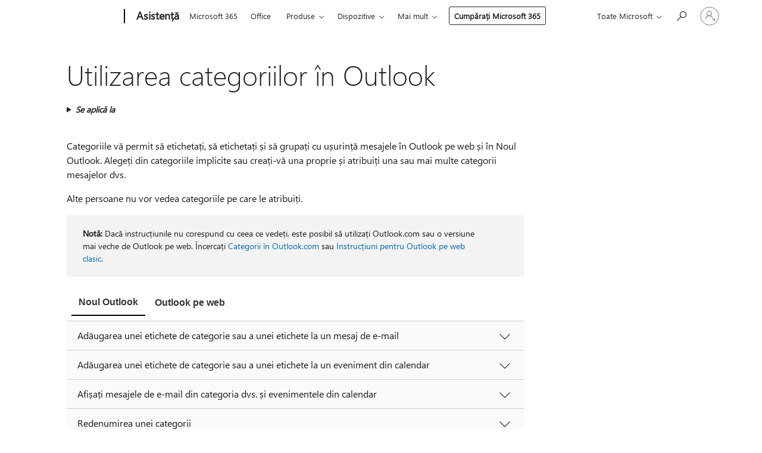

--- FILE ---
content_type: text/html; charset=utf-8
request_url: https://login.microsoftonline.com/common/oauth2/v2.0/authorize?client_id=ee272b19-4411-433f-8f28-5c13cb6fd407&redirect_uri=https%3A%2F%2Fsupport.microsoft.com%2Fsignin-oidc&response_type=code%20id_token&scope=openid%20profile%20offline_access&response_mode=form_post&nonce=639050411752371610.MDY3OGQ0OGMtNTcwNC00MmQwLWFhYzUtZGI0NDVkYWZiMDkyZGIyNDJhZmItZmJjNS00N2ZlLWIwZjktMGY3ZTliMjE4NTRk&prompt=none&nopa=2&state=CfDJ8MF9taR5d3RHoynoKQkxN0BFwXoHFFr2OxKv_kh-XYNchcNLcx7nzL6AHjL05Fq1pGTs01bVongdTgfzt29ZXp1fdkITSxDx1PXvwLowxCLj-eqTVXWadxq_kuFRS7sQgEM0VkfrAr-Z_8V0v0nciZ_A1PXcODcM46sjBbMWewMiwnf9JzJ9WKyn7y3DvcuGceEyfhViSSLHXUvRGwWEIFseOMIxCSrG-nzRuTAofNh9amZluCV81XUBO4X3I0wJqc4T_mNS1DDm7qoIyGkHwS9xPQB2SEiDh_KPxu4JHa2__aA8JNvykANPvBC3GWWinhVELuR2Uzy8uljIgqs_48xELsX6py1tVmaDaxkAJYYE&x-client-SKU=ID_NET8_0&x-client-ver=8.12.1.0&sso_reload=true
body_size: 9783
content:


<!-- Copyright (C) Microsoft Corporation. All rights reserved. -->
<!DOCTYPE html>
<html>
<head>
    <title>Redirecting</title>
    <meta http-equiv="Content-Type" content="text/html; charset=UTF-8">
    <meta http-equiv="X-UA-Compatible" content="IE=edge">
    <meta name="viewport" content="width=device-width, initial-scale=1.0, maximum-scale=2.0, user-scalable=yes">
    <meta http-equiv="Pragma" content="no-cache">
    <meta http-equiv="Expires" content="-1">
    <meta name="PageID" content="FetchSessions" />
    <meta name="SiteID" content="" />
    <meta name="ReqLC" content="1033" />
    <meta name="LocLC" content="en-US" />

    
<meta name="robots" content="none" />

<script type="text/javascript" nonce='Nyn4ttZ5fgrjF3VsidBqzQ'>//<![CDATA[
$Config={"urlGetCredentialType":"https://login.microsoftonline.com/common/GetCredentialType?mkt=en-US","urlGoToAADError":"https://login.live.com/oauth20_authorize.srf?client_id=ee272b19-4411-433f-8f28-5c13cb6fd407\u0026scope=openid+profile+offline_access\u0026redirect_uri=https%3a%2f%2fsupport.microsoft.com%2fsignin-oidc\u0026response_type=code+id_token\u0026state=[base64]\u0026response_mode=form_post\u0026nonce=639050411752371610.MDY3OGQ0OGMtNTcwNC00MmQwLWFhYzUtZGI0NDVkYWZiMDkyZGIyNDJhZmItZmJjNS00N2ZlLWIwZjktMGY3ZTliMjE4NTRk\u0026prompt=none\u0026x-client-SKU=ID_NET8_0\u0026x-client-Ver=8.12.1.0\u0026uaid=0568aa485378402dbb1d41545cba15d7\u0026msproxy=1\u0026issuer=mso\u0026tenant=common\u0026ui_locales=en-US\u0026epctrc=DhpBYfOmslnYucbNiXhnhKtdjyOgbj7WMStt2I7TYxA%3d2%3a1%3aCANARY%3aN8qdzBA1HJ5cpHT8RbIRPCm81o55YxTeUKrrFXqQSgM%3d\u0026epct=[base64]\u0026jshs=0\u0026nopa=2","urlAppError":"https://support.microsoft.com/signin-oidc","oAppRedirectErrorPostParams":{"error":"interaction_required","error_description":"Session information is not sufficient for single-sign-on.","state":"[base64]"},"iMaxStackForKnockoutAsyncComponents":10000,"fShowButtons":true,"urlCdn":"https://aadcdn.msftauth.net/shared/1.0/","urlDefaultFavicon":"https://aadcdn.msftauth.net/shared/1.0/content/images/favicon_a_eupayfgghqiai7k9sol6lg2.ico","urlPost":"/common/login","iPawnIcon":0,"sPOST_Username":"","fEnableNumberMatching":true,"sFT":"[base64]","sFTName":"flowToken","sCtx":"[base64]","fEnableOneDSClientTelemetry":true,"urlReportPageLoad":"https://login.microsoftonline.com/common/instrumentation/reportpageload?mkt=en-US","dynamicTenantBranding":null,"staticTenantBranding":null,"oAppCobranding":{},"iBackgroundImage":4,"arrSessions":[],"urlMsaStaticMeControl":"https://login.live.com/Me.htm?v=3","fApplicationInsightsEnabled":false,"iApplicationInsightsEnabledPercentage":0,"urlSetDebugMode":"https://login.microsoftonline.com/common/debugmode","fEnableCssAnimation":true,"fDisableAnimationIfAnimationEndUnsupported":true,"fSsoFeasible":true,"fAllowGrayOutLightBox":true,"fProvideV2SsoImprovements":true,"fUseMsaSessionState":true,"fIsRemoteNGCSupported":true,"urlLogin":"https://login.microsoftonline.com/common/reprocess?ctx=[base64]","urlDssoStatus":"https://login.microsoftonline.com/common/instrumentation/dssostatus","iSessionPullType":3,"fUseSameSite":true,"iAllowedIdentities":2,"isGlobalTenant":true,"uiflavor":1001,"fShouldPlatformKeyBeSuppressed":true,"fLoadStringCustomizationPromises":true,"fUseAlternateTextForSwitchToCredPickerLink":true,"fOfflineAccountVisible":false,"fEnableUserStateFix":true,"fShowAccessPassPeek":true,"fUpdateSessionPollingLogic":true,"fEnableShowPickerCredObservable":true,"fFetchSessionsSkipDsso":true,"fIsCiamUserFlowUxNewLogicEnabled":true,"fUseNonMicrosoftDefaultBrandingForCiam":true,"sCompanyDisplayName":"Microsoft Services","fRemoveCustomCss":true,"fFixUICrashForApiRequestHandler":true,"fShowUpdatedKoreanPrivacyFooter":true,"fUsePostCssHotfix":true,"fFixUserFlowBranding":true,"fEnablePasskeyNullFix":true,"fEnableRefreshCookiesFix":true,"fEnableWebNativeBridgeInterstitialUx":true,"fEnableWindowParentingFix":true,"fEnableNativeBridgeErrors":true,"urlAcmaServerPath":"https://login.microsoftonline.com","sTenantId":"common","sMkt":"en-US","fIsDesktop":true,"fUpdateConfigInit":true,"fLogDisallowedCssProperties":true,"fDisallowExternalFonts":true,"scid":1013,"hpgact":1800,"hpgid":7,"apiCanary":"[base64]","canary":"DhpBYfOmslnYucbNiXhnhKtdjyOgbj7WMStt2I7TYxA=2:1:CANARY:N8qdzBA1HJ5cpHT8RbIRPCm81o55YxTeUKrrFXqQSgM=","sCanaryTokenName":"canary","fSkipRenderingNewCanaryToken":false,"fEnableNewCsrfProtection":true,"correlationId":"0568aa48-5378-402d-bb1d-41545cba15d7","sessionId":"c43deb48-1c29-497f-b3f0-a055f6664300","sRingId":"R6","locale":{"mkt":"en-US","lcid":1033},"slMaxRetry":2,"slReportFailure":true,"strings":{"desktopsso":{"authenticatingmessage":"Trying to sign you in"}},"enums":{"ClientMetricsModes":{"None":0,"SubmitOnPost":1,"SubmitOnRedirect":2,"InstrumentPlt":4}},"urls":{"instr":{"pageload":"https://login.microsoftonline.com/common/instrumentation/reportpageload","dssostatus":"https://login.microsoftonline.com/common/instrumentation/dssostatus"}},"browser":{"ltr":1,"Chrome":1,"_Mac":1,"_M131":1,"_D0":1,"Full":1,"RE_WebKit":1,"b":{"name":"Chrome","major":131,"minor":0},"os":{"name":"OSX","version":"10.15.7"},"V":"131.0"},"watson":{"url":"/common/handlers/watson","bundle":"https://aadcdn.msftauth.net/ests/2.1/content/cdnbundles/watson.min_q5ptmu8aniymd4ftuqdkda2.js","sbundle":"https://aadcdn.msftauth.net/ests/2.1/content/cdnbundles/watsonsupportwithjquery.3.5.min_dc940oomzau4rsu8qesnvg2.js","fbundle":"https://aadcdn.msftauth.net/ests/2.1/content/cdnbundles/frameworksupport.min_oadrnc13magb009k4d20lg2.js","resetErrorPeriod":5,"maxCorsErrors":-1,"maxInjectErrors":5,"maxErrors":10,"maxTotalErrors":3,"expSrcs":["https://login.microsoftonline.com","https://aadcdn.msauth.net/","https://aadcdn.msftauth.net/",".login.microsoftonline.com"],"envErrorRedirect":true,"envErrorUrl":"/common/handlers/enverror"},"loader":{"cdnRoots":["https://aadcdn.msauth.net/","https://aadcdn.msftauth.net/"],"logByThrowing":true},"serverDetails":{"slc":"ProdSlices","dc":"EUS","ri":"BL0XXXX","ver":{"v":[2,1,23228,8]},"rt":"2026-01-26T16:19:36","et":16},"clientEvents":{"enabled":true,"telemetryEnabled":true,"useOneDSEventApi":true,"flush":60000,"autoPost":true,"autoPostDelay":1000,"minEvents":1,"maxEvents":1,"pltDelay":500,"appInsightsConfig":{"instrumentationKey":"69adc3c768bd4dc08c19416121249fcc-66f1668a-797b-4249-95e3-6c6651768c28-7293","webAnalyticsConfiguration":{"autoCapture":{"jsError":true}}},"defaultEventName":"IDUX_ESTSClientTelemetryEvent_WebWatson","serviceID":3,"endpointUrl":""},"fApplyAsciiRegexOnInput":true,"country":"US","fBreakBrandingSigninString":true,"bsso":{"states":{"START":"start","INPROGRESS":"in-progress","END":"end","END_SSO":"end-sso","END_USERS":"end-users"},"nonce":"AwABEgEAAAADAOz_BQD0_-e7Z3H0sExa0njutVDUEQhdjTtBIT-iwGu-HR7NOqJaTQS5-X9MAwSVUdiUCeyzNGMolXPwADSdS9PIQT3DLNMgAA","overallTimeoutMs":4000,"telemetry":{"type":"ChromeSsoTelemetry","nonce":"AwABDwEAAAADAOz_BQD0_zGvGqyWLFmKe083HKi5MyI06YKoUTmlfnjQDIj16mlZOAa4OmYTEV2zhWB3jPhG7vKYrHT40h4XVHOoXtv-0jsry6Khul_0aMJkHhsh3EbTIAA","reportStates":[]},"redirectEndStates":["end"],"cookieNames":{"aadSso":"AADSSO","winSso":"ESTSSSO","ssoTiles":"ESTSSSOTILES","ssoPulled":"SSOCOOKIEPULLED","userList":"ESTSUSERLIST"},"type":"chrome","reason":"Pull suppressed because it was already attempted and the current URL was reloaded."},"urlNoCookies":"https://login.microsoftonline.com/cookiesdisabled","fTrimChromeBssoUrl":true,"inlineMode":5,"fShowCopyDebugDetailsLink":true,"fTenantBrandingCdnAddEventHandlers":true,"fAddTryCatchForIFrameRedirects":true};
//]]></script> 
<script type="text/javascript" nonce='Nyn4ttZ5fgrjF3VsidBqzQ'>//<![CDATA[
!function(){var e=window,r=e.$Debug=e.$Debug||{},t=e.$Config||{};if(!r.appendLog){var n=[],o=0;r.appendLog=function(e){var r=t.maxDebugLog||25,i=(new Date).toUTCString()+":"+e;n.push(o+":"+i),n.length>r&&n.shift(),o++},r.getLogs=function(){return n}}}(),function(){function e(e,r){function t(i){var a=e[i];if(i<n-1){return void(o.r[a]?t(i+1):o.when(a,function(){t(i+1)}))}r(a)}var n=e.length;t(0)}function r(e,r,i){function a(){var e=!!s.method,o=e?s.method:i[0],a=s.extraArgs||[],u=n.$WebWatson;try{
var c=t(i,!e);if(a&&a.length>0){for(var d=a.length,l=0;l<d;l++){c.push(a[l])}}o.apply(r,c)}catch(e){return void(u&&u.submitFromException&&u.submitFromException(e))}}var s=o.r&&o.r[e];return r=r||this,s&&(s.skipTimeout?a():n.setTimeout(a,0)),s}function t(e,r){return Array.prototype.slice.call(e,r?1:0)}var n=window;n.$Do||(n.$Do={"q":[],"r":[],"removeItems":[],"lock":0,"o":[]});var o=n.$Do;o.when=function(t,n){function i(e){r(e,a,s)||o.q.push({"id":e,"c":a,"a":s})}var a=0,s=[],u=1;"function"==typeof n||(a=n,
u=2);for(var c=u;c<arguments.length;c++){s.push(arguments[c])}t instanceof Array?e(t,i):i(t)},o.register=function(e,t,n){if(!o.r[e]){o.o.push(e);var i={};if(t&&(i.method=t),n&&(i.skipTimeout=n),arguments&&arguments.length>3){i.extraArgs=[];for(var a=3;a<arguments.length;a++){i.extraArgs.push(arguments[a])}}o.r[e]=i,o.lock++;try{for(var s=0;s<o.q.length;s++){var u=o.q[s];u.id==e&&r(e,u.c,u.a)&&o.removeItems.push(u)}}catch(e){throw e}finally{if(0===--o.lock){for(var c=0;c<o.removeItems.length;c++){
for(var d=o.removeItems[c],l=0;l<o.q.length;l++){if(o.q[l]===d){o.q.splice(l,1);break}}}o.removeItems=[]}}}},o.unregister=function(e){o.r[e]&&delete o.r[e]}}(),function(e,r){function t(){if(!a){if(!r.body){return void setTimeout(t)}a=!0,e.$Do.register("doc.ready",0,!0)}}function n(){if(!s){if(!r.body){return void setTimeout(n)}t(),s=!0,e.$Do.register("doc.load",0,!0),i()}}function o(e){(r.addEventListener||"load"===e.type||"complete"===r.readyState)&&t()}function i(){
r.addEventListener?(r.removeEventListener("DOMContentLoaded",o,!1),e.removeEventListener("load",n,!1)):r.attachEvent&&(r.detachEvent("onreadystatechange",o),e.detachEvent("onload",n))}var a=!1,s=!1;if("complete"===r.readyState){return void setTimeout(n)}!function(){r.addEventListener?(r.addEventListener("DOMContentLoaded",o,!1),e.addEventListener("load",n,!1)):r.attachEvent&&(r.attachEvent("onreadystatechange",o),e.attachEvent("onload",n))}()}(window,document),function(){function e(){
return f.$Config||f.ServerData||{}}function r(e,r){var t=f.$Debug;t&&t.appendLog&&(r&&(e+=" '"+(r.src||r.href||"")+"'",e+=", id:"+(r.id||""),e+=", async:"+(r.async||""),e+=", defer:"+(r.defer||"")),t.appendLog(e))}function t(){var e=f.$B;if(void 0===d){if(e){d=e.IE}else{var r=f.navigator.userAgent;d=-1!==r.indexOf("MSIE ")||-1!==r.indexOf("Trident/")}}return d}function n(){var e=f.$B;if(void 0===l){if(e){l=e.RE_Edge}else{var r=f.navigator.userAgent;l=-1!==r.indexOf("Edge")}}return l}function o(e){
var r=e.indexOf("?"),t=r>-1?r:e.length,n=e.lastIndexOf(".",t);return e.substring(n,n+v.length).toLowerCase()===v}function i(){var r=e();return(r.loader||{}).slReportFailure||r.slReportFailure||!1}function a(){return(e().loader||{}).redirectToErrorPageOnLoadFailure||!1}function s(){return(e().loader||{}).logByThrowing||!1}function u(e){if(!t()&&!n()){return!1}var r=e.src||e.href||"";if(!r){return!0}if(o(r)){var i,a,s;try{i=e.sheet,a=i&&i.cssRules,s=!1}catch(e){s=!0}if(i&&!a&&s){return!0}
if(i&&a&&0===a.length){return!0}}return!1}function c(){function t(e){g.getElementsByTagName("head")[0].appendChild(e)}function n(e,r,t,n){var u=null;return u=o(e)?i(e):"script"===n.toLowerCase()?a(e):s(e,n),r&&(u.id=r),"function"==typeof u.setAttribute&&(u.setAttribute("crossorigin","anonymous"),t&&"string"==typeof t&&u.setAttribute("integrity",t)),u}function i(e){var r=g.createElement("link");return r.rel="stylesheet",r.type="text/css",r.href=e,r}function a(e){
var r=g.createElement("script"),t=g.querySelector("script[nonce]");if(r.type="text/javascript",r.src=e,r.defer=!1,r.async=!1,t){var n=t.nonce||t.getAttribute("nonce");r.setAttribute("nonce",n)}return r}function s(e,r){var t=g.createElement(r);return t.src=e,t}function d(e,r){if(e&&e.length>0&&r){for(var t=0;t<e.length;t++){if(-1!==r.indexOf(e[t])){return!0}}}return!1}function l(r){if(e().fTenantBrandingCdnAddEventHandlers){var t=d(E,r)?E:b;if(!(t&&t.length>1)){return r}for(var n=0;n<t.length;n++){
if(-1!==r.indexOf(t[n])){var o=t[n+1<t.length?n+1:0],i=r.substring(t[n].length);return"https://"!==t[n].substring(0,"https://".length)&&(o="https://"+o,i=i.substring("https://".length)),o+i}}return r}if(!(b&&b.length>1)){return r}for(var a=0;a<b.length;a++){if(0===r.indexOf(b[a])){return b[a+1<b.length?a+1:0]+r.substring(b[a].length)}}return r}function f(e,t,n,o){if(r("[$Loader]: "+(L.failMessage||"Failed"),o),w[e].retry<y){return w[e].retry++,h(e,t,n),void c._ReportFailure(w[e].retry,w[e].srcPath)}n&&n()}
function v(e,t,n,o){if(u(o)){return f(e,t,n,o)}r("[$Loader]: "+(L.successMessage||"Loaded"),o),h(e+1,t,n);var i=w[e].onSuccess;"function"==typeof i&&i(w[e].srcPath)}function h(e,o,i){if(e<w.length){var a=w[e];if(!a||!a.srcPath){return void h(e+1,o,i)}a.retry>0&&(a.srcPath=l(a.srcPath),a.origId||(a.origId=a.id),a.id=a.origId+"_Retry_"+a.retry);var s=n(a.srcPath,a.id,a.integrity,a.tagName);s.onload=function(){v(e,o,i,s)},s.onerror=function(){f(e,o,i,s)},s.onreadystatechange=function(){
"loaded"===s.readyState?setTimeout(function(){v(e,o,i,s)},500):"complete"===s.readyState&&v(e,o,i,s)},t(s),r("[$Loader]: Loading '"+(a.srcPath||"")+"', id:"+(a.id||""))}else{o&&o()}}var p=e(),y=p.slMaxRetry||2,m=p.loader||{},b=m.cdnRoots||[],E=m.tenantBrandingCdnRoots||[],L=this,w=[];L.retryOnError=!0,L.successMessage="Loaded",L.failMessage="Error",L.Add=function(e,r,t,n,o,i){e&&w.push({"srcPath":e,"id":r,"retry":n||0,"integrity":t,"tagName":o||"script","onSuccess":i})},L.AddForReload=function(e,r){
var t=e.src||e.href||"";L.Add(t,"AddForReload",e.integrity,1,e.tagName,r)},L.AddIf=function(e,r,t){e&&L.Add(r,t)},L.Load=function(e,r){h(0,e,r)}}var d,l,f=window,g=f.document,v=".css";c.On=function(e,r,t){if(!e){throw"The target element must be provided and cannot be null."}r?c.OnError(e,t):c.OnSuccess(e,t)},c.OnSuccess=function(e,t){if(!e){throw"The target element must be provided and cannot be null."}if(u(e)){return c.OnError(e,t)}var n=e.src||e.href||"",o=i(),s=a();r("[$Loader]: Loaded",e);var d=new c
;d.failMessage="Reload Failed",d.successMessage="Reload Success",d.Load(null,function(){if(o){throw"Unexpected state. ResourceLoader.Load() failed despite initial load success. ['"+n+"']"}s&&(document.location.href="/error.aspx?err=504")})},c.OnError=function(e,t){var n=e.src||e.href||"",o=i(),s=a();if(!e){throw"The target element must be provided and cannot be null."}r("[$Loader]: Failed",e);var u=new c;u.failMessage="Reload Failed",u.successMessage="Reload Success",u.AddForReload(e,t),
u.Load(null,function(){if(o){throw"Failed to load external resource ['"+n+"']"}s&&(document.location.href="/error.aspx?err=504")}),c._ReportFailure(0,n)},c._ReportFailure=function(e,r){if(s()&&!t()){throw"[Retry "+e+"] Failed to load external resource ['"+r+"'], reloading from fallback CDN endpoint"}},f.$Loader=c}(),function(){function e(){if(!E){var e=new h.$Loader;e.AddIf(!h.jQuery,y.sbundle,"WebWatson_DemandSupport"),y.sbundle=null,delete y.sbundle,e.AddIf(!h.$Api,y.fbundle,"WebWatson_DemandFramework"),
y.fbundle=null,delete y.fbundle,e.Add(y.bundle,"WebWatson_DemandLoaded"),e.Load(r,t),E=!0}}function r(){if(h.$WebWatson){if(h.$WebWatson.isProxy){return void t()}m.when("$WebWatson.full",function(){for(;b.length>0;){var e=b.shift();e&&h.$WebWatson[e.cmdName].apply(h.$WebWatson,e.args)}})}}function t(){if(!h.$WebWatson||h.$WebWatson.isProxy){if(!L&&JSON){try{var e=new XMLHttpRequest;e.open("POST",y.url),e.setRequestHeader("Accept","application/json"),
e.setRequestHeader("Content-Type","application/json; charset=UTF-8"),e.setRequestHeader("canary",p.apiCanary),e.setRequestHeader("client-request-id",p.correlationId),e.setRequestHeader("hpgid",p.hpgid||0),e.setRequestHeader("hpgact",p.hpgact||0);for(var r=-1,t=0;t<b.length;t++){if("submit"===b[t].cmdName){r=t;break}}var o=b[r]?b[r].args||[]:[],i={"sr":y.sr,"ec":"Failed to load external resource [Core Watson files]","wec":55,"idx":1,"pn":p.pgid||"","sc":p.scid||0,"hpg":p.hpgid||0,
"msg":"Failed to load external resource [Core Watson files]","url":o[1]||"","ln":0,"ad":0,"an":!1,"cs":"","sd":p.serverDetails,"ls":null,"diag":v(y)};e.send(JSON.stringify(i))}catch(e){}L=!0}y.loadErrorUrl&&window.location.assign(y.loadErrorUrl)}n()}function n(){b=[],h.$WebWatson=null}function o(r){return function(){var t=arguments;b.push({"cmdName":r,"args":t}),e()}}function i(){var e=["foundException","resetException","submit"],r=this;r.isProxy=!0;for(var t=e.length,n=0;n<t;n++){var i=e[n];i&&(r[i]=o(i))}
}function a(e,r,t,n,o,i,a){var s=h.event;return i||(i=l(o||s,a?a+2:2)),h.$Debug&&h.$Debug.appendLog&&h.$Debug.appendLog("[WebWatson]:"+(e||"")+" in "+(r||"")+" @ "+(t||"??")),$.submit(e,r,t,n,o||s,i,a)}function s(e,r){return{"signature":e,"args":r,"toString":function(){return this.signature}}}function u(e){for(var r=[],t=e.split("\n"),n=0;n<t.length;n++){r.push(s(t[n],[]))}return r}function c(e){for(var r=[],t=e.split("\n"),n=0;n<t.length;n++){var o=s(t[n],[]);t[n+1]&&(o.signature+="@"+t[n+1],n++),r.push(o)
}return r}function d(e){if(!e){return null}try{if(e.stack){return u(e.stack)}if(e.error){if(e.error.stack){return u(e.error.stack)}}else if(window.opera&&e.message){return c(e.message)}}catch(e){}return null}function l(e,r){var t=[];try{for(var n=arguments.callee;r>0;){n=n?n.caller:n,r--}for(var o=0;n&&o<w;){var i="InvalidMethod()";try{i=n.toString()}catch(e){}var a=[],u=n.args||n.arguments;if(u){for(var c=0;c<u.length;c++){a[c]=u[c]}}t.push(s(i,a)),n=n.caller,o++}}catch(e){t.push(s(e.toString(),[]))}
var l=d(e);return l&&(t.push(s("--- Error Event Stack -----------------",[])),t=t.concat(l)),t}function f(e){if(e){try{var r=/function (.{1,})\(/,t=r.exec(e.constructor.toString());return t&&t.length>1?t[1]:""}catch(e){}}return""}function g(e){if(e){try{if("string"!=typeof e&&JSON&&JSON.stringify){var r=f(e),t=JSON.stringify(e);return t&&"{}"!==t||(e.error&&(e=e.error,r=f(e)),(t=JSON.stringify(e))&&"{}"!==t||(t=e.toString())),r+":"+t}}catch(e){}}return""+(e||"")}function v(e){var r=[];try{
if(jQuery?(r.push("jQuery v:"+jQuery().jquery),jQuery.easing?r.push("jQuery.easing:"+JSON.stringify(jQuery.easing)):r.push("jQuery.easing is not defined")):r.push("jQuery is not defined"),e&&e.expectedVersion&&r.push("Expected jQuery v:"+e.expectedVersion),m){var t,n="";for(t=0;t<m.o.length;t++){n+=m.o[t]+";"}for(r.push("$Do.o["+n+"]"),n="",t=0;t<m.q.length;t++){n+=m.q[t].id+";"}r.push("$Do.q["+n+"]")}if(h.$Debug&&h.$Debug.getLogs){var o=h.$Debug.getLogs();o&&o.length>0&&(r=r.concat(o))}if(b){
for(var i=0;i<b.length;i++){var a=b[i];if(a&&"submit"===a.cmdName){try{if(JSON&&JSON.stringify){var s=JSON.stringify(a);s&&r.push(s)}}catch(e){r.push(g(e))}}}}}catch(e){r.push(g(e))}return r}var h=window,p=h.$Config||{},y=p.watson,m=h.$Do;if(!h.$WebWatson&&y){var b=[],E=!1,L=!1,w=10,$=h.$WebWatson=new i;$.CB={},$._orgErrorHandler=h.onerror,h.onerror=a,$.errorHooked=!0,m.when("jQuery.version",function(e){y.expectedVersion=e}),m.register("$WebWatson")}}(),function(){function e(e,r){
for(var t=r.split("."),n=t.length,o=0;o<n&&null!==e&&void 0!==e;){e=e[t[o++]]}return e}function r(r){var t=null;return null===u&&(u=e(i,"Constants")),null!==u&&r&&(t=e(u,r)),null===t||void 0===t?"":t.toString()}function t(t){var n=null;return null===a&&(a=e(i,"$Config.strings")),null!==a&&t&&(n=e(a,t.toLowerCase())),null!==n&&void 0!==n||(n=r(t)),null===n||void 0===n?"":n.toString()}function n(e,r){var n=null;return e&&r&&r[e]&&(n=t("errors."+r[e])),n||(n=t("errors."+e)),n||(n=t("errors."+c)),n||(n=t(c)),n}
function o(t){var n=null;return null===s&&(s=e(i,"$Config.urls")),null!==s&&t&&(n=e(s,t.toLowerCase())),null!==n&&void 0!==n||(n=r(t)),null===n||void 0===n?"":n.toString()}var i=window,a=null,s=null,u=null,c="GENERIC_ERROR";i.GetString=t,i.GetErrorString=n,i.GetUrl=o}(),function(){var e=window,r=e.$Config||{};e.$B=r.browser||{}}(),function(){function e(e,r,t){e&&e.addEventListener?e.addEventListener(r,t):e&&e.attachEvent&&e.attachEvent("on"+r,t)}function r(r,t){e(document.getElementById(r),"click",t)}
function t(r,t){var n=document.getElementsByName(r);n&&n.length>0&&e(n[0],"click",t)}var n=window;n.AddListener=e,n.ClickEventListenerById=r,n.ClickEventListenerByName=t}();
//]]></script> 
<script type="text/javascript" nonce='Nyn4ttZ5fgrjF3VsidBqzQ'>//<![CDATA[
!function(t,e){!function(){var n=e.getElementsByTagName("head")[0];n&&n.addEventListener&&(n.addEventListener("error",function(e){null!==e.target&&"cdn"===e.target.getAttribute("data-loader")&&t.$Loader.OnError(e.target)},!0),n.addEventListener("load",function(e){null!==e.target&&"cdn"===e.target.getAttribute("data-loader")&&t.$Loader.OnSuccess(e.target)},!0))}()}(window,document);
//]]></script>
    <script type="text/javascript" nonce='Nyn4ttZ5fgrjF3VsidBqzQ'>
        ServerData = $Config;
    </script>

    <script data-loader="cdn" crossorigin="anonymous" src="https://aadcdn.msftauth.net/shared/1.0/content/js/FetchSessions_Core_Zrgqf3NDZY6QoRSGjvZAAQ2.js" integrity='sha384-ZiCm7FNkvHCzGABuQsNqI+NbQpuukT8O8DH+5NRo+GBSrdhUPzoMJLcFvVj8ky+R' nonce='Nyn4ttZ5fgrjF3VsidBqzQ'></script>

</head>
<body data-bind="defineGlobals: ServerData" style="display: none">
</body>
</html>